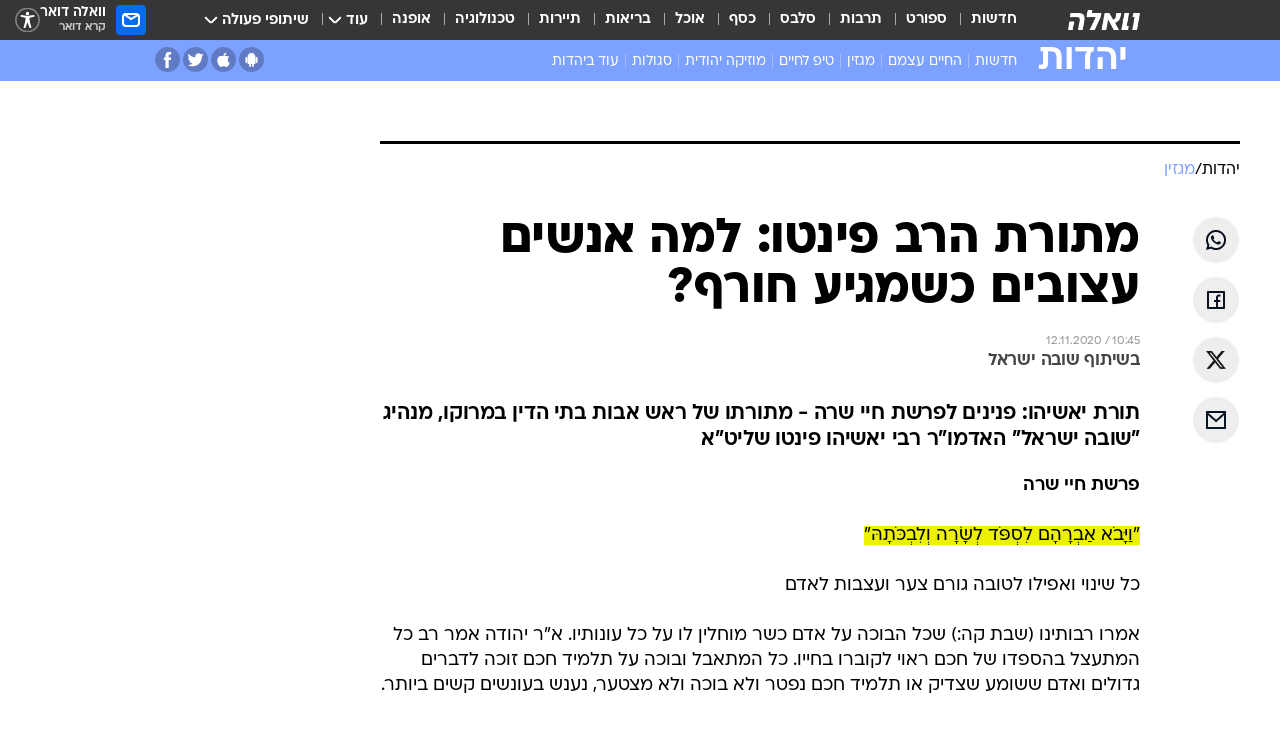

--- FILE ---
content_type: text/html; charset=utf-8
request_url: https://www.google.com/recaptcha/api2/aframe
body_size: 154
content:
<!DOCTYPE HTML><html><head><meta http-equiv="content-type" content="text/html; charset=UTF-8"></head><body><script nonce="7h3TO-PIFD8FHOkQWfpDYg">/** Anti-fraud and anti-abuse applications only. See google.com/recaptcha */ try{var clients={'sodar':'https://pagead2.googlesyndication.com/pagead/sodar?'};window.addEventListener("message",function(a){try{if(a.source===window.parent){var b=JSON.parse(a.data);var c=clients[b['id']];if(c){var d=document.createElement('img');d.src=c+b['params']+'&rc='+(localStorage.getItem("rc::a")?sessionStorage.getItem("rc::b"):"");window.document.body.appendChild(d);sessionStorage.setItem("rc::e",parseInt(sessionStorage.getItem("rc::e")||0)+1);localStorage.setItem("rc::h",'1769116975300');}}}catch(b){}});window.parent.postMessage("_grecaptcha_ready", "*");}catch(b){}</script></body></html>

--- FILE ---
content_type: application/javascript; charset=utf-8
request_url: https://fundingchoicesmessages.google.com/f/AGSKWxX_bDwRv8kGUUf9m1Hz8YnMhzFcv-0TMq6zgYZfecmxFZN7gRn5sE1YWQdY7lU9agQGAsOqmw0PaHE_SxDsfz3qbQI_6d-O-fmtoFN-uUetiGcZoH0ceDtngHjz1X-tk_lueBMPZBpnhL-U2mI0u_PraYIBzA_yiywRFW2kiN1xThtvjqlrik516-Mt/_-ad0./advertising-_ad?size=/ad-label./adreload.
body_size: -1289
content:
window['cd6e39d8-1a84-4974-bdb3-6194748a42e5'] = true;